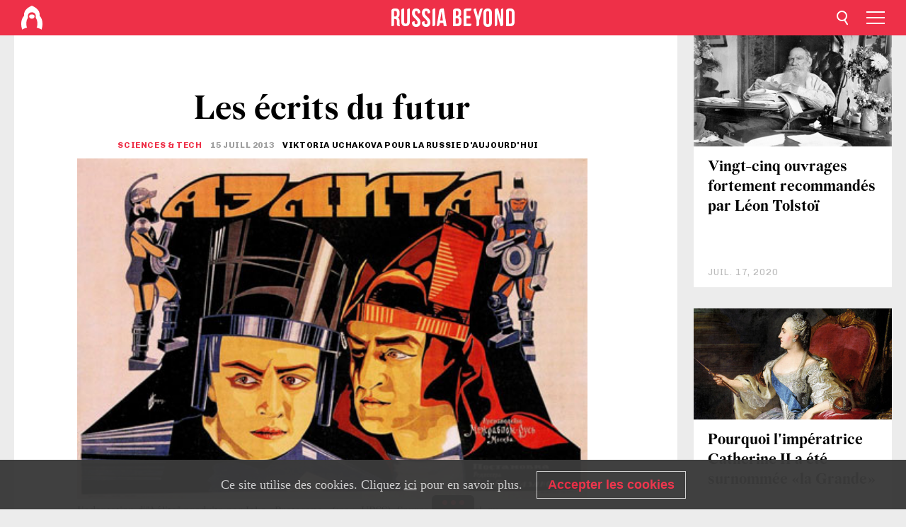

--- FILE ---
content_type: text/html; charset=UTF-8
request_url: https://fr.rbth.com/tech/2013/07/15/les_ecrits_du_futur_24619
body_size: 10791
content:
<!DOCTYPE html><html lang="fr-FR" prefix="og: http://ogp.me/ns#"><head><meta charset="UTF-8"/><meta name="apple-mobile-web-app-capable" content="no"/><meta name="format-detection" content="telephone=yes"/><meta name="viewport" content="width=device-width, initial-scale=1.0, user-scalable=yes" /><meta name="HandheldFriendly" content="true"/><meta name="MobileOptimzied" content="width"/><meta http-equiv="cleartype" content="on"/><meta name="navigation" content="tabbed" /><title>Les écrits du futur - Russia Beyond FR</title><link rel="icon" href="/favicon.ico" type="image/x-icon" sizes="any"/><link rel="icon" href="/favicon.svg" type="image/svg+xml" /><meta property="og:site_name" content="Russia Beyond FR" /><meta property="twitter:site" content="Russia Beyond FR" /><meta name="description" content="Les écrivains détiennent l’art et la manière de prédire l’avenir, imaginant à travers les pages de leurs livres ce qui deviendra peut-être, un jour,..." /><meta property="og:url" content="https://fr.rbth.com/tech/2013/07/15/les_ecrits_du_futur_24619" ><meta property="og:type" content="article"><meta property="og:title" content="Les écrits du futur"/><meta property="og:description" content="Les écrivains détiennent l’art et la manière de prédire l’avenir, imaginant à travers les pages de leurs livres ce qui deviendra peut-être, un jour,..."/><meta property="article:tag" content="technologies"><meta property="article:tag" content="livres"><meta property="article:tag" content="science"><meta property="article:tag" content="lire la russie"><meta property="article:tag" content="littérature"><meta property="article:section" content="Sciences &amp; Tech"/><meta property="article:published_time" content="juil. 15, 2013"/><meta property="article:modified_time" content="août 10, 2016"/><meta property="article:author" content="Viktoria Uchakova pour La Russie d&#039;Aujourd&#039;hui" /><meta name="author" content="Viktoria Uchakova pour La Russie d&#039;Aujourd&#039;hui" /><meta name="twitter:title" content="Les écrits du futur"/><meta name="twitter:description" content="Les écrivains détiennent l’art et la manière de prédire l’avenir, imaginant à travers les pages de leurs livres ce qui deviendra peut-être, un jour,..."/><meta property="og:image" content="https://mf.b37mrtl.ru/rbthmedia/images/web/fr-rbth/images/2013-07/big/Aelita468.jpg"/><meta property="og:image:type" content="image/jpeg" /><meta property="og:image:width" content="850"><meta property="og:image:height" content="478"><meta name="twitter:card" content="summary_large_image"/><meta name="twitter:image" content="https://mf.b37mrtl.ru/rbthmedia/images/web/fr-rbth/images/2013-07/big/Aelita468.jpg" /><meta property="og:locale" content="fr_FR"><meta property="fb:app_id" content="1482344588711146"/><meta property="fb:pages" content="149655251714247" /><meta name="twitter:site" content="@rbth_fr"/><meta name="twitter:domain" content="fr.rbth.com"/><meta name="google-site-verification" content="nypZy-AcrX7yig8kFK2R2_oVGMywzZCWyw8HVkk_GAY" /><link rel="stylesheet" href="https://cdni.rbth.com/rbth/view/css/news_view.css?v=315661400041232335348989"/><link rel="stylesheet" href="https://cdni.rbth.com/rbth/view/css/sharing.css?v=4240"/><link rel="stylesheet" href="https://cdni.rbth.com/rbth/view/css/explainer.css?v=12"/><!-- START GLOBAL LANG --><script>
            window.rbthConf = window.rbthConf || {};
            window.rbthConf.lang = window.rbthConf.lang || null;
            window.rbthConf.lang = 'fr';
            window.rbthConf.url = window.rbthConf.url || null;
            window.rbthConf.url = 'https://' +  window.rbthConf.lang + '.rbth.com';
        </script><!-- END GLOBAL LANG --><script type='text/javascript'>var _sf_startpt=(new Date()).getTime();</script><link rel="stylesheet" href="https://cdni.rbth.com/rbth/view/css/cookies.css"><script>window.yaContextCb = window.yaContextCb || []</script><script src="https://yandex.ru/ads/system/context.js" async></script><style media="screen">
        .adfox-banner-slot > div[id^="adfox_"]:not(:empty) > div {
            margin: 15px auto;
        }

        .adfox-banner-slot > div[id^="adfox_"]:empty {
            display: none;
        }
    </style><!-- Yandex.Metrika counter --><script type="text/javascript" >
   (function(m,e,t,r,i,k,a){m[i]=m[i]||function(){(m[i].a=m[i].a||[]).push(arguments)};
   m[i].l=1*new Date();k=e.createElement(t),a=e.getElementsByTagName(t)[0],k.async=1,k.src=r,a.parentNode.insertBefore(k,a)})
   (window, document, "script", "https://mc.yandex.ru/metrika/tag.js", "ym");

   ym(88818357, "init", {
        clickmap:true,
        trackLinks:true,
        accurateTrackBounce:true,
        webvisor:true
   });
</script><noscript><div><img src="https://mc.yandex.ru/watch/88818357" style="position:absolute; left:-9999px;" alt="" /></div></noscript><!-- /Yandex.Metrika counter --><!-- Yandex.Metrika counter --><script type="text/javascript" >
   (function(m,e,t,r,i,k,a){m[i]=m[i]||function(){(m[i].a=m[i].a||[]).push(arguments)};
   m[i].l=1*new Date();k=e.createElement(t),a=e.getElementsByTagName(t)[0],k.async=1,k.src=r,a.parentNode.insertBefore(k,a)})
   (window, document, "script", "https://mc.yandex.ru/metrika/tag.js", "ym");

   ym(88818503, "init", {
        clickmap:true,
        trackLinks:true,
        accurateTrackBounce:true,
        webvisor:true
   });
</script><noscript><div><img src="https://mc.yandex.ru/watch/88818503" style="position:absolute; left:-9999px;" alt="" /></div></noscript><!-- /Yandex.Metrika counter --></head><body><script type="application/ld+json">
        {
            "@context": "http://schema.org",
            "@type": "Organization",
            "url": "https://fr.rbth.com",
            "logo": "https://fr.rbth.com/rbth/img/logo/png/60x60_red.png",
            "name": "Russia Beyond",
            "legalName": "Autonomous Non-profit Organization \"TV-Novosti\"",
            "sameAs": [
                "http://www.facebook.com/russiabeyond",
                "https://twitter.com/russiabeyond",
                "https://www.youtube.com/user/RBTHvideo",
                "https://www.instagram.com/russiabeyond/",
                "https://zen.yandex.ru/russiabeyond"
            ],
            "potentialAction": {
                "@type": "SearchAction",
                "target": "https://fr.rbth.com/search?q={search_term_string}",
                "query-input": "required name=search_term_string"
            }
        }
    </script><script type="application/ld+json">
        {
            "@context": "http://schema.org",
            "@type": "BreadcrumbList",
            "itemListElement": [
                                                        {
                        "@type": "ListItem",
                        "position": 1,
                        "name": "Main",
                        "item": "https://fr.rbth.com"
                    }
                                                        ,                    {
                        "@type": "ListItem",
                        "position": 2,
                        "name": "Sciences & Tech",
                        "item": "https://fr.rbth.com/tech"
                    }
                                                        ,                    {
                        "@type": "ListItem",
                        "position": 3,
                        "name": "Les écrits du futur",
                        "item": "https://fr.rbth.com/tech/2013/07/15/les_ecrits_du_futur_24619"
                    }
                                                ]
        }
    </script><script type="application/ld+json">
    {
        "@context": "http://schema.org",
        "@type": "Article",
        "mainEntityOfPage": {
            "@type": "WebPage",
            "@id": "https://fr.rbth.com/tech/2013/07/15/les_ecrits_du_futur_24619"
        },
        "headline": "Les écrits du futur",
        "image": [{
            "@type": "ImageObject",
            "url": "https://mf.b37mrtl.ru/rbthmedia/images/web/fr-rbth/images/2013-07/big/Aelita468.jpg",
            "height": 576,
            "width": 1024
        }],
                        "author":
                    [
                                    {
                        "@type": "Person",
                        "name": "Viktoria Uchakova pour La Russie d&#039;Aujourd&#039;hui"
                    }                            ],
                "datePublished": "2026-01-18T09:13:11+03:00",
        "dateModified": "2026-01-18T09:13:11+03:00",
        "publisher": {
            "@type": "Organization",
            "name": "Russia Beyond",
            "logo": {
                "@type": "ImageObject",
                "url": "https://fr.rbth.com/rbth/img/logo/png/60x60_red.png"
            }
        },
        "description": "Les écrivains détiennent l’art et la manière de prédire l’avenir, imaginant à travers les pages de leurs livres ce qui deviendra peut-être, un jour, la réalité. En feuilletant les romans de science-fiction russes autrefois populaires, La Russie d’Aujourd’hui a retrouvé quelques-unes de ces inventions devenues ordinaires."
    }
    </script><div class="layout"><div class="layout__wrapper"><header class="layout__header"><div class="header" id="app-header"><div class="header__wrapper"><div class="header__logo"><div class="logo"><div class="logo__cover logo__cover_header"><a href="/"></a></div><div class="logo__content logo__content_header"><a href="/"></a></div></div></div><div class="header__langs"><div class="buttons"><div class="buttons__langs-menu buttons__langs-menu_header">
                Français
            </div></div><div class="nav"><div class="nav__wrapper nav__wrapper_langs_header"><ul class="nav__row nav__row_langs_header"><li class="nav__item nav__item_langs_header"><a href="https://id.rbth.com">Bahasa Indonesia</a></li><li class="nav__item nav__item_langs_header"><a href="https://de.rbth.com">Deutsch</a></li><li class="nav__item nav__item_langs_header"><a href="https://www.rbth.com">English</a></li><li class="nav__item nav__item_langs_header"><a href="https://es.rbth.com">Español</a></li><li class="nav__item nav__item_langs_header"><a href="https://fr.rbth.com">Français</a></li><li class="nav__item nav__item_langs_header"><a href="https://hr.rbth.com">Hrvatski</a></li><li class="nav__item nav__item_langs_header"><a href="https://it.rbth.com">Italiano</a></li><li class="nav__item nav__item_langs_header"><a href="https://br.rbth.com">Português</a></li><li class="nav__item nav__item_langs_header"><a href="https://si.rbth.com">Slovenščina</a></li><li class="nav__item nav__item_langs_header"><a href="https://kr.rbth.com">Korean</a></li><li class="nav__item nav__item_langs_header"><a href="https://jp.rbth.com">日本語</a></li><li class="nav__item nav__item_langs_header"><a href="https://bg.rbth.com">Български</a></li><li class="nav__item nav__item_langs_header"><a href="https://mk.rbth.com">Македонски</a></li><li class="nav__item nav__item_langs_header"><a href="https://rs.rbth.com">Српски</a></li><li class="nav__item nav__item_langs_header"><a href="https://ru.rbth.com">По-русски</a></li></ul></div></div></div><div class="header__nav">    <div class="nav">
        <ul class="nav__row nav__row_header">
                    <li class="nav__item nav__item_header">
                <a href="/lifestyle">
                    Lifestyle
                </a>
            </li>
                    <li class="nav__item nav__item_header">
                <a href="/economie">
                    Économie
                </a>
            </li>
                    <li class="nav__item nav__item_header">
                <a href="/art">
                    Culture
                </a>
            </li>
                    <li class="nav__item nav__item_header">
                <a href="/histoire">
                    Histoire
                </a>
            </li>
                    <li class="nav__item nav__item_header">
                <a href="/tourisme">
                    Tourisme
                </a>
            </li>
                    <li class="nav__item nav__item_header">
                <a href="/gastronomie">
                    Gastronomie
                </a>
            </li>
                    <li class="nav__item nav__item_header">
                <a href="/tech">
                    Sciences & Tech
                </a>
            </li>
                    <li class="nav__item nav__item_header">
                <a href="/éducation">
                    Éducation
                </a>
            </li>
                    <li class="nav__item nav__item_header">
                <a href="/videos">
                    Vidéo
                </a>
            </li>
                    <li class="nav__item nav__item_header">
                <a href="/en_bref">
                    En bref
                </a>
            </li>
                </ul>
    </div>
</div></div></div></header><div class="layout__content"><div class="control-width control-width_padding"><div class="rows"><div class="adfox-banner-slot"><div id="adfox_166005584166917666"></div><div id="adfox_16600558884169906"></div></div><div class="rows__wrapper rows__wrapper_short-story"><div class="rows__column rows__column_short-story rows__column_short-story_left"><div class="article"><div class="article__wrapper article__wrapper_short"><div class="article__head  article__head_short"><div class="article__head-content article__head-content_short"><h1>Les écrits du futur</h1><div class="article__category article__category_short"><a href="/tech">
            Sciences & Tech
        </a></div><div class="article__date article__date_short"><time class="date ">
            


             15 juill 2013

        </time></div><div class="article__author article__author_short">
                            Viktoria Uchakova pour La Russie d'Aujourd'hui
                    </div><div class="article__tags article__tags_short"><div class="tags"><div class="tags__wrapper tags__wrapper_short"></div></div></div></div><div class="article__cover article__cover_short"><img class="article__cover-image" alt="L&#039;adaptation d&#039;&quot;Aélita&quot; produite par Iakov Protasanov (1924, URSS). Source : Kinopoisk.ru" src="https://mf.b37mrtl.ru/rbthmedia/images/web/fr-rbth/images/2013-07/big/Aelita468.jpg"></div></div><div class="article__copyright article__copyright_short"><p>L'adaptation d'"Aélita" produite par Iakov Protasanov (1924, URSS). Source : Kinopoisk.ru</p></div><div class="social-wrapper"><div class="social-container social-container_top"
                data-buttons="twitter, reddit, whatsapp, telegram, pinterest"
                data-counters></div><div class="button-rotator" id="button-rotator" onload="return {
    text: JSON.parse('\u0022Suivez\u0020Russia\u0020Beyond\u0020sur\u0022'),
    links: JSON.parse('\u007B\u0022instagram\u0022\u003A\u0022https\u003A\\\/\\\/www.instagram.com\\\/russiabeyond_fr\\\/\u0022,\u0022facebook\u0022\u003A\u0022https\u003A\\\/\\\/www.facebook.com\\\/larussiedaujourdhui\\\/\u0022,\u0022telegram\u0022\u003A\u0022https\u003A\\\/\\\/t.me\\\/russiabeyond_fr\u0022,\u0022twitter\u0022\u003A\u0022https\u003A\\\/\\\/twitter.com\\\/rbth_fr\u0022,\u0022youtube\u0022\u003A\u0022\u0022,\u0022odysee\u0022\u003A\u0022\u0022,\u0022line\u0022\u003A\u0022\u0022,\u0022zen\u0022\u003A\u0022\u0022,\u0022vk\u0022\u003A\u0022https\u003A\\\/\\\/vk.com\\\/russiabeyond_fr\u0022,\u0022rumble\u0022\u003A\u0022\u0022,\u0022pinterest\u0022\u003A\u0022\u0022,\u0022taringa\u0022\u003A\u0022\u0022,\u0022ok\u0022\u003A\u0022footer.social.ok.link\u0022\u007D'),
    lang: JSON.parse('\u0022fr\u002DFR\u0022'),
};"></div></div><div class="article__summary article__summary_short"><div class="article__summary-wrapper article__summary-wrapper_short">
            Les écrivains détiennent l’art et la manière de prédire l’avenir, imaginant à travers les pages de leurs livres ce qui deviendra peut-être, un jour, la réalité. En feuilletant les romans de science-fiction russes autrefois populaires, La Russie d’Aujourd’hui a retrouvé quelques-unes de ces inventions devenues ordinaires.
        </div></div><div class="article__text article__text_short"><p class="a0"><strong>La nourriture &laquo;&nbsp;napht&eacute;e&nbsp;&raquo;, issue du&nbsp;<a href="https://larussiedaujourdhui.fr/tag/p&eacute;trole" target="_blank">p&eacute;trole</a></strong></p><table border="0" cellspacing="5" cellpadding="5" align="left"><tbody><tr><td><img src="https://cdni.rbth.com/rbthmedia/images/web/fr-rbth/images/2013-07/extra/NousAutres.jpg" alt="" width="165" height="248" /></td></tr><tr><td><span style="color: #888888; font-size: 80%;">Source&nbsp;: amazon.fr</span></td></tr></tbody></table><p class="a0">Dans le c&eacute;l&egrave;bre roman&nbsp;<em>Nous autres</em>&nbsp;d&rsquo;Evgueni Zamiatine, publi&eacute; en 1920, les humains se nourrissent d&rsquo;aliments &laquo;&nbsp;napht&eacute;s&nbsp;&raquo;, r&eacute;ussissant ainsi &agrave; r&eacute;gler, une fois pour toutes, le probl&egrave;me de la faim dans le monde. Sur une plan&egrave;te o&ugrave; il n&rsquo;existe plus ni race, ni nom, ni mode ou aucun &eacute;l&eacute;ment relatif &agrave; la vie priv&eacute;e, des cubes alimentaires provenant de la distillation du p&eacute;trole brut sont distribu&eacute;s &agrave; la population.</p><p class="a0">Depuis les ann&eacute;es 1950, la microbiologie p&eacute;troli&egrave;re est utilis&eacute;e dans la production de prot&eacute;ines, ainsi que dans la fabrication de vitamines et d&rsquo;antibiotiques.</p><p class="a0">&nbsp;</p><hr /><p>&nbsp;</p><p class="a0"><strong>La combinaison de
plong&eacute;e</strong></p><p class="a0">En 1928, Alexandre Belia&iuml;ev publie son second roman, <em>L&rsquo;Homme amphibie</em>, qui retrace les
aventures d&rsquo;Ichtyandre, jeune gar&ccedil;on &agrave; qui l&rsquo;on a greff&eacute; des branchies de
requin dans son enfance. Dans le roman, Ichtyandre passe le plus clair de son
temps en mer, rev&ecirc;tu d&rsquo;un costume &eacute;tanche moulant et fin, de palmes, de gants
et de lunettes aux verres &eacute;pais. </p><p class="a0">Aujourd&rsquo;hui, cet &eacute;quipement est familier &agrave;
tous les adeptes de sport nautique comme la plong&eacute;e, le surf, etc. Les
combinaisons de plong&eacute;e modernes, fabriqu&eacute;es en n&eacute;opr&egrave;ne, forment comme une
seconde peau, maintenant le corps au chaud et au sec, gr&acirc;ce &agrave; une isolation
thermique optimale. Ce mod&egrave;le est apparu dans les ann&eacute;es 50 aux &Eacute;tats-Unis.</p><p class="a0">&nbsp;</p><hr /><p>&nbsp;</p><p class="a0"><strong>La m&eacute;diath&egrave;que</strong></p><table border="0" cellspacing="5" cellpadding="5" align="right"><tbody><tr><td><img src="https://cdni.rbth.com/rbthmedia/images/web/fr-rbth/images/2013-07/extra/Aelita.jpg" alt="" width="165" height="248" /></td></tr><tr><td><span style="color: #888888; font-size: 80%;">Source&nbsp;: amazon.fr</span></td></tr></tbody></table><p class="a0">Si l&rsquo;audio et la vid&eacute;o constituent pour nous des
&eacute;vidences, ils sont en revanche une v&eacute;ritable d&eacute;couverte pour les h&eacute;ros du
roman <em>A&eacute;lita</em>, &eacute;crit en 1923 par Alexe&iuml;
Tolsto&iuml;. </p><p class="a0">Le livre raconte comment deux terriens atterris sur <a href="https://larussiedaujourdhui.fr/tag/mars" target="_blank">Mars</a> d&eacute;couvrent
une ville d&eacute;truite, o&ugrave; se trouve une biblioth&egrave;que un peu particuli&egrave;re&nbsp;: elle
renferme non seulement des <a href="https://larussiedaujourdhui.fr/tag/livres" target="_blank">livres</a> et supports en papier, mais aussi un &eacute;cran
t&eacute;l&eacute;vis&eacute;, sur lequel nos deux h&eacute;ros visionnent une courte vid&eacute;o. </p><p class="a0">L&rsquo;un des
protagonistes, l&rsquo;ing&eacute;nieur Los, trouve &eacute;galement des objets semblables aux
cartes m&eacute;moires aujourd&rsquo;hui couramment utilis&eacute;es, ainsi qu&rsquo;un livre audio, qui
diffuse une musique enchanteresse. </p><p class="a0">&nbsp;</p><hr /><p>&nbsp;</p><p class="a0"><strong>Le journal &eacute;lectronique</strong></p><p class="a0">Ce pur gadget &eacute;lectronique enti&egrave;rement d&eacute;di&eacute; &agrave; la lecture des journaux est recens&eacute; pour la premi&egrave;re fois par la&nbsp;<a href="https://larussiedaujourdhui.fr/tag/litt&eacute;rature" target="_blank">litt&eacute;rature</a>&nbsp;fantastique&nbsp;<a href="https://larussiedaujourdhui.fr/tag/urss" target="_blank">sovi&eacute;tique</a>&nbsp;en 1978, par Kir Bulytchev. Son roman,&nbsp;<em>Cent ans auparavant</em>, mentionne un dispositif semblable au smartphone ou &agrave; la tablette &eacute;lectronique, mais porte le nom de journal.</p><p class="a0">Le personnage principal du livre l&rsquo;utilise en appuyant sur un c&ocirc;t&eacute; de la bo&icirc;te noire, qui ressemble un peu &agrave; un porte-cigare pour faire appara&icirc;tre un &eacute;cran en couleur. Il y trouve toutes les informations concernant le festival sur la Lune ou les d&eacute;bats &agrave; l&rsquo;<a href="https://larussiedaujourdhui.fr/tag/onu" target="_blank">ONU</a>.</p><p class="a0">Bien que l&rsquo;id&eacute;e du livre &eacute;lectronique ne constitue pas une nouveaut&eacute; dans les ann&eacute;es 70, le premier support &eacute;lectronique de lecture tel qu&rsquo;on le conna&icirc;t aujourd&rsquo;hui ne voit le jour qu&rsquo;en 1992.</p><p class="a0">&nbsp;</p><hr /><p>&nbsp;</p><p class="a0"><strong>L&rsquo;holographie</strong></p><table border="0" cellspacing="5" cellpadding="5" align="left"><tbody><tr><td><img src="https://cdni.rbth.com/rbthmedia/images/web/fr-rbth/images/2013-07/extra/OmbrePasse.jpg" alt="" width="165" height="248" /></td></tr><tr><td><span style="color: #888888; font-size: 80%;">Source&nbsp;: amazon.fr</span></td></tr></tbody></table><p class="a0">L&rsquo;&eacute;crivain Ivan Efremov d&eacute;crit dans sa nouvelle <em>L&rsquo;Ombre du pass&eacute;</em>, publi&eacute; en 1945, un
ph&eacute;nom&egrave;ne &eacute;trange qui sera invent&eacute; deux ans plus tard par le physicien hongrois
Dennis Gabor&nbsp;: l&rsquo;holographie. L&rsquo;histoire retrace les aventures de deux
pal&eacute;ontologues qui, au cours d&rsquo;une exp&eacute;dition en <a href="https://larussiedaujourdhui.fr/tag/sib&eacute;rie" target="_blank">Sib&eacute;rie</a>, voient appara&icirc;tre
l&rsquo;image g&eacute;ante d&rsquo;un tyrannosaure sur la roche. </p><p class="a0">Dennis Gabor invente le proc&eacute;d&eacute;
holographique en 1971, pour lequel il recevra, la m&ecirc;me ann&eacute;e, le prix Nobel de
physique. Le scientifique, qui travaillait &agrave; l&rsquo;&eacute;poque sur l&rsquo;am&eacute;lioration de
microscopes &eacute;lectroniques, s&rsquo;est alors pench&eacute; sur la m&eacute;thode d&rsquo;obtention d&rsquo;une
image de synth&egrave;se en trois dimensions en utilisant les propri&eacute;t&eacute;s de la lumi&egrave;re
issue des lasers. </p><p class="a0">&nbsp;</p><hr /><p>&nbsp;</p><p class="a0"><strong>Le <a href="https://larussiedaujourdhui.fr/tag/nucl&eacute;aire" target="_blank">nucl&eacute;aire</a></strong></p><table border="0" cellspacing="5" cellpadding="5" align="right"><tbody><tr><td><img src="https://cdni.rbth.com/rbthmedia/images/web/fr-rbth/images/2013-07/extra/EtoileRouge.jpg" alt="" width="165" height="248" /></td></tr><tr><td><span style="color: #888888; font-size: 80%;">Source&nbsp;: amazon.fr</span></td></tr></tbody></table><p class="a0">Dans son roman <em>L&rsquo;Etoile
rouge</em>, Alexandre Bogdanov d&eacute;crit d&egrave;s 1908 un vaisseau spatial nucl&eacute;aire
interplan&eacute;taire. Fabriqu&eacute; de verre et d&rsquo;aluminium, l&rsquo;&eacute;th&eacute;ronef martien (&laquo;&nbsp;vaisseau
pour voyager &agrave; travers l&rsquo;&eacute;ther&nbsp;&raquo;), a la forme d&rsquo;un &oelig;uf. Propuls&eacute; par un moteur
nucl&eacute;aire, il peut atteindre une vitesse de 50 km par seconde. </p><p class="a0">En 1932, le
britannique James Chadwick d&eacute;couvre le neutron, pour lequel il recevra en 1935
le prix Nobel de physique. Une d&eacute;couverte majeure, qui ouvrira de nouveaux
horizons &agrave; la physique nucl&eacute;aire.</p><p class="a0">&nbsp;</p><p class="a0"><span style="font-family: 'arial black', 'avant garde'; color: #333399;"><a href="https://larussiedaujourdhui.fr/tag/litt&eacute;rature" target="_blank">Lisez plus sur la litt&eacute;rature russe</a></span></p><p class="article__text-copyright">
                Dans le cadre d'une utilisation des contenus de Russia Beyond, la mention des sources est obligatoire.
            </p></div><div class="article__tags-trends article__tags-trends_short"><a href="/tag/technologies">
                    technologies
                </a><a href="/tag/livres">
                    livres
                </a><a href="/tag/science">
                    science
                </a><a href="/tag/lire la russie">
                    lire la russie
                </a><a href="/tag/littérature">
                    littérature
                </a><a href="/lire-la-russie">
                Lire la Russie
            </a><a href="/etudier-en-russie">
                Guide de l'éducation 
            </a></div><div class="social-container"
                data-buttons="twitter, reddit, whatsapp, telegram, pinterest"
                data-counters></div><script src="https://cdni.rbth.com/rbth/view/sharing.min.js?v=3"></script><div class="article__text article__text_short"><script src="https://code.jquery.com/jquery-3.3.1.min.js"></script><div class="subscribe"><div class="subscribe__header"><p class="header-title">Abonnez-vous</p><p class="header-subtitle">gratuitement à notre newsletter!</p></div><div class="subscribe__content"><p id="sub-email-label" class="content-text">Recevez le meilleur de nos publications directement dans votre messagerie.</p><form class="subscribe__form js-subscribe-form"><div class="subscribe__mailing"><input type="checkbox" class="subscribe__mailing-button" name="mailing-period-weekly" id="mailingWeekly" value="weekly" checked><label for="mailingWeekly" class="subscribe__mailing-label">Hebdomadaire</label><input type="checkbox" class="subscribe__mailing-button" name="mailing-period-daily" id="mailingDaily" value="daily"><label for="mailingDaily" class="subscribe__mailing-label">Quotidienne</label></div><div class="subscribe__input-fields"><input class="subscribe__form-input js-subscribe-email" type="email" value="" placeholder="Veuillez indiquer votre adresse mail" required="" aria-labelledby="sub-email-label"/><input class="subscribe__form-submit" type="submit" value="Soumettre"></div></form></div></div><script>
    (function () {
        var $subscribe = $('.subscribe');
        var $form = $('.js-subscribe-form');
        var $completeButton = $('.subscribe__form-complete');

        function validateEmail(email) {
            var re = /^(([^<>()[\]\\.,;:\s@\"]+(\.[^<>()[\]\\.,;:\s@\"]+)*)|(\".+\"))@((\[[0-9]{1,3}\.[0-9]{1,3}\.[0-9]{1,3}\.[0-9]{1,3}\])|(([a-zA-Z\-0-9]+\.)+[a-zA-Z]{2,}))$/;
            return re.test(email);
        }

        if (!$form.length) {
            return;
        }

        var initFormSubmit = function () {
            $form.on('submit', function (event) {
                event.preventDefault();
                $form = $(this);
                var $email = $form.find('.js-subscribe-email');
                var isWeekly = true, isDaily = false;
                var lng = 'fr-FR';

                if (['pt-BR', 'es-ES', 'fr-FR', 'sr-RS', 'sl-SI'].includes(lng)) {
                    isWeekly = $form.find('#mailingWeekly').is(':checked');
                    isDaily = $form.find('#mailingDaily').is(':checked');
                }

                if(!validateEmail($email)) {
                    if (isWeekly) {
                        $.ajax({
                            type: "GET",
                            dataType: "json",
                            url: 'https://subscribe.rbth.com/subscribe/1caf9bba-db89-46b7-92c9-ab850a24436b/' + $email.val() + '?_t=' + (new Date()).getTime(),
                            success: function () {
                                $subscribe.addClass('subscribe_complete');
                                $subscribe.html('<div class="subscribe__header"><p class="header-title">C’est presque fini …</p></div><div class="subscribe__content"><p class="content-text">S’il vous plait, veuillez confirmer votre inscription gratuite à notre newsletter hebdomadaire.</p><form class="subscribe__form js-subscribe-finished"><input class="subscribe__form-complete" type="submit" value="OK" /></form></div>')
                            },
                            error: function() {
                                $email.val('');
                                alert('An unknown error occurred. Try later.');
                            }
                        });
                    }
                    if (isDaily) {
                        $.ajax({
                            type: "GET",
                            dataType: "json",
                            url: 'https://subscribe.rbth.com/subscribe/b3e9d653-33fb-4fc3-9c26-c9ecf34de85c/' + $email.val() + '?_t=' + (new Date()).getTime(),
                            success: function () {
                                $subscribe.addClass('subscribe_complete');
                                $subscribe.html('<div class="subscribe__header"><p class="header-title">C’est presque fini …</p></div><div class="subscribe__content"><p class="content-text">S’il vous plait, veuillez confirmer votre inscription gratuite à notre newsletter quotidienne.</p><form class="subscribe__form js-subscribe-finished"><input class="subscribe__form-complete" type="submit" value="OK" /></form></div>')
                            },
                            error: function() {
                                $email.val('');
                                alert('An unknown error occurred. Try later.');
                            }
                        });
                    }
                }
            });

        };
        initFormSubmit();

        $completeButton.on('click', function (evt) {
            evt.preventDefault();
            evt.window.location.reload();
        });
    }());
</script></div><div class="follows-channel" id="banner-rotator" onload="return {
            text: JSON.parse('\u007B\u0022instagram\u0022\u003A\u0022\u0022,\u0022facebook\u0022\u003A\u0022Plus\u0020d\u0027histoires\u0020et\u0020de\u0020vid\\u00e9os\u0020passionnantes\u0020sur\u0022,\u0022telegram\u0022\u003A\u0022\u0022,\u0022twitter\u0022\u003A\u0022\u0022,\u0022odysee\u0022\u003A\u0022\u0022,\u0022line\u0022\u003A\u0022\u0022,\u0022zen\u0022\u003A\u0022\u0022,\u0022vk\u0022\u003A\u0022\u0022,\u0022rumble\u0022\u003A\u0022\u0022,\u0022pinterest\u0022\u003A\u0022\u0022,\u0022taringa\u0022\u003A\u0022\u0022\u007D'),
            links: JSON.parse('\u007B\u0022instagram\u0022\u003A\u0022https\u003A\\\/\\\/www.instagram.com\\\/russiabeyond_fr\\\/\u0022,\u0022facebook\u0022\u003A\u0022https\u003A\\\/\\\/www.facebook.com\\\/larussiedaujourdhui\\\/\u0022,\u0022telegram\u0022\u003A\u0022https\u003A\\\/\\\/t.me\\\/russiabeyond_fr\u0022,\u0022twitter\u0022\u003A\u0022https\u003A\\\/\\\/twitter.com\\\/rbth_fr\u0022,\u0022odysee\u0022\u003A\u0022\u0022,\u0022line\u0022\u003A\u0022\u0022,\u0022zen\u0022\u003A\u0022\u0022,\u0022vk\u0022\u003A\u0022https\u003A\\\/\\\/vk.com\\\/russiabeyond_fr\u0022,\u0022rumble\u0022\u003A\u0022\u0022,\u0022pinterest\u0022\u003A\u0022\u0022,\u0022taringa\u0022\u003A\u0022\u0022\u007D'),
            linkText: JSON.parse('\u007B\u0022instagram\u0022\u003A\u0022\u0022,\u0022facebook\u0022\u003A\u0022la\u0020page\u0020Facebook\u0020de\u0020Russia\u0020Beyond.\u0022,\u0022telegram\u0022\u003A\u0022\u0022,\u0022twitter\u0022\u003A\u0022\u0022,\u0022odysee\u0022\u003A\u0022\u0022,\u0022line\u0022\u003A\u0022\u0022,\u0022zen\u0022\u003A\u0022\u0022,\u0022vk\u0022\u003A\u0022\u0022,\u0022rumble\u0022\u003A\u0022\u0022,\u0022pinterest\u0022\u003A\u0022\u0022,\u0022taringa\u0022\u003A\u0022\u0022\u007D'),
            lang: JSON.parse('\u0022fr\u002DFR\u0022')
        };"></div><div class="adfox-banner-slot"><div id="adfox_166005600543321220"></div></div><div class="article__next-article"><div id="app-infinity-scroll-article"></div><div class="next-article-loading"></div><script>
      var currentArticleId = '103600000000001000008745';
  </script></div></div></div><script src="https://cdni.rbth.com/rbth/view/explainer.min.js"></script></div><div class="rows__column rows__column_short-story rows__column_short-story_right"><div class="adfox-banner-slot"><div id="adfox_166005598078458837"></div></div><div id="app-important-news"></div></div></div></div></div></div><script src="https://code.jquery.com/jquery-3.3.1.min.js"></script><script>
    window.subscribe = window.subscribe || {};
    window.subscribe = {
        'tr': {
            'lang': 'fr-FR',
            'title': 'Abonnez-vous',
            'subtitle': "gratuitement à notre newsletter!",
            'text': "",
            'placeholder': 'Veuillez indiquer votre adresse mail',
            'button': 'Soumettre',
            'completeTitle': '',
            'completeSubtitle': 'Veuillez vérifier votre adresse mail pour confirmer votre inscription',
            'completeButton': '',
            'mobileTitle': 'Newsletter',
            'urlw': '1caf9bba-db89-46b7-92c9-ab850a24436b',
        }
    };
</script><script>
                        var footerCopyright = 'Russia Beyond est un média dirigé par l&#039;organisation à but non lucratif &quot;TV-Novosti&quot;, 2024. © Tous droits réservés.',
                            footerSocials = [
                                {icon: 'twitter', href: 'https://twitter.com/rbth_fr'},
                                {icon: 'youtube', href: 'footer.social.youtube.link'},
                                {icon: 'pinterest', href: 'footer.social.pinterest.link'},
                                {icon: 'linked-in', href: 'footer.social.linked-in.link'},
                                {icon: 'rss', href: 'https://fr.rbth.com/rss'},
                                {icon: 'yandex-zen', href: 'footer.social.yandex-zen.link'},
                                {icon: 'vk', href: 'https://vk.com/russiabeyond_fr'},
                                {icon: 'telegram', href: 'https://t.me/russiabeyond_fr'},
                                {icon: 'line', href: 'footer.social.line.link'},
                                {icon: 'rumble', href: 'footer.social.rumble.link'},
                                {icon: 'odysee', href: 'footer.social.odysee.link'},
                                {icon: 'taringa', href: 'footer.social.taringa.link'},
                                {icon: 'ok', href: 'footer.social.ok.link'},
                            ]
                    </script><style>
                        .social__link_facebook,
                        .social__link_instagram {
                            display: none !important;
                        }
                    </style><div class="layout__footer"><link rel="stylesheet" href="https://cdni.rbth.com/rbth/view/css/news_view.css?v=315661400041232335348989"/><link rel="stylesheet" href="https://cdni.rbth.com/rbth/view/css/sharing.css?v=4240"/><link rel="stylesheet" href="https://cdni.rbth.com/rbth/view/css/explainer.css?v=12"/><div id="app-footer"></div></div></div></div><script>
        function adsDesktopBillboard() {
            window.yaContextCb.push(()=>{
                Ya.adfoxCode.create({
                    ownerId: 258144,
                    containerId: 'adfox_166005584166917666',
                    params: {
                        pp: 'g',
                        ps: 'fyda',
                        p2: 'y',
                        puid1: '',
                        puid2: '',
                        puid3: '',
                        puid4: '',
                        puid5: '',
                        puid63: ''
                    }
                })
            });
        };

        function adsMobileBillboard() {
            window.yaContextCb.push(()=>{
                Ya.adfoxCode.create({
                    ownerId: 258144,
                    containerId: 'adfox_16600558884169906',
                    params: {
                        pp: 'h',
                        ps: 'fyda',
                        p2: 'y',
                        puid1: '',
                        puid2: '',
                        puid3: '',
                        puid4: '',
                        puid5: '',
                        puid63: ''
                    }
                })
            });
        };

        function adsSidebanner() {
            window.yaContextCb.push(()=>{
                Ya.adfoxCode.create({
                    ownerId: 258144,
                    containerId: 'adfox_166005598078458837',
                    params: {
                        pp: 'g',
                        ps: 'fyda',
                        p2: 'fsyt',
                        puid1: '',
                        puid2: '',
                        puid3: '',
                        puid4: '',
                        puid5: '',
                        puid63: ''
                    }
                })
            });
        };

        function adsMobileBanner() {
            window.yaContextCb.push(()=>{
                Ya.adfoxCode.create({
                    ownerId: 258144,
                    containerId: 'adfox_166005600543321220',
                    params: {
                        pp: 'h',
                        ps: 'fyda',
                        p2: 'fsyt',
                        puid1: '',
                        puid2: '',
                        puid3: '',
                        puid4: '',
                        puid5: '',
                        puid63: ''
                    }
                })
            });
        };

        var adsModeIsMobile = false;

        function changeMode(is_mobile) {
            if (adsModeIsMobile && !is_mobile) {
                adsDesktopBillboard();
                adsSidebanner();
            }
            else if (!adsModeIsMobile && is_mobile) {
                adsMobileBillboard();
                adsMobileBanner();
            }
        }

        (function() {
            var throttle = function(type, name, obj) {
                obj = obj || window;
                var running = false;
                var func = function() {
                    if (running) { return; }
                    running = true;
                    requestAnimationFrame(function() {
                        obj.dispatchEvent(new CustomEvent(name));
                        running = false;
                    });
                };
                obj.addEventListener(type, func);
            };

            throttle("resize", "optimizedResize");
        })();

        window.addEventListener("load", function(e) {
            adsModeIsMobile = window.innerWidth <= 768;
            if (adsModeIsMobile) {
                adsMobileBillboard();
                adsMobileBanner();
            }
            else {
                adsDesktopBillboard();
                adsSidebanner();
            }
        });

        window.addEventListener("optimizedResize", function(e) {
            var isMobile = e.target.outerWidth <= 768;
            changeMode(isMobile);
        });
    </script><script>
    window.addEventListener('message', function(event) {
        if (!event.data) {
            return;
        }

        if (event.data.type && event.data.type === "QUIZ_UPDATE_HEIGHT" && !!document.getElementById('quiz_' + event.data.payload.quizID)) {
            document.getElementById('quiz_' + event.data.payload.quizID).style.height = event.data.payload.height + "px";
        }

        if (event.data.type && event.data.type === "QUIZ_NEXT_QUESTION" && !!document.getElementById('quiz_' + event.data.payload.quizID)) {
            window.scrollTo(0, document.getElementById('quiz_' + event.data.payload.quizID).getBoundingClientRect().top + window.pageYOffset - 25)
        }
    }, false);
</script><div id="app-watches-post"></div><script>
            var watches = {
                nbc : {
                    url: '/nbc/',
                    publicId: '8745'
                }
            };
        </script><script>
            var categoryID = '103600000000003100000027';
        </script><script defer="defer" src="https://cdni.rbth.com/rbth/view/news_view.min.js?v=31562340004111236531721"></script><script>
            var langs = JSON.parse('[{"label":"Bahasa Indonesia","url":"https:\/\/id.rbth.com","active":false,"code":"id","withadventures":false},{"label":"Deutsch","url":"https:\/\/de.rbth.com","active":false,"code":"de","withadventures":false},{"label":"English","url":"https:\/\/www.rbth.com","active":false,"code":"www","withadventures":true},{"label":"Espa\u00f1ol","url":"https:\/\/es.rbth.com","active":false,"code":"es","withadventures":true},{"label":"Fran\u00e7ais","url":"https:\/\/fr.rbth.com","active":true,"code":"fr","withadventures":true},{"label":"Hrvatski","url":"https:\/\/hr.rbth.com","active":false,"code":"hr","withadventures":false},{"label":"Italiano","url":"https:\/\/it.rbth.com","active":false,"code":"it","withadventures":false},{"label":"Portugu\u00eas","url":"https:\/\/br.rbth.com","active":false,"code":"br","withadventures":true},{"label":"Sloven\u0161\u010dina","url":"https:\/\/si.rbth.com","active":false,"code":"si","withadventures":false},{"label":"\u65e5\u672c\u8a9e","url":"https:\/\/jp.rbth.com","active":false,"code":"jp","withadventures":false},{"label":"\u0411\u044a\u043b\u0433\u0430\u0440\u0441\u043a\u0438","url":"https:\/\/bg.rbth.com","active":false,"code":"bg","withadventures":true},{"label":"\u041c\u0430\u043a\u0435\u0434\u043e\u043d\u0441\u043a\u0438","url":"https:\/\/mk.rbth.com","active":false,"code":"mk","withadventures":false},{"label":"\u0421\u0440\u043f\u0441\u043a\u0438","url":"https:\/\/rs.rbth.com","active":false,"code":"rs","withadventures":true},{"label":"\u041f\u043e-\u0440\u0443\u0441\u0441\u043a\u0438","url":"https:\/\/ru.rbth.com","active":false,"code":"ru","withadventures":true}]')
            langs = langs.map((lang) => {
                lang.url = window.location.origin.replace(
                    /(https?:\/\/)([a-z0-9]+(?=[.]|[-]))(.*)/g,
                    '$1' + lang.code + (window.location.host === 'rbth.ru' ? '.rbth.com' : '$3')
                );

                return lang;
            });
        </script><div class="cookies__banner js-cookies-banner"><div class="cookies__banner-wrapper"><p class="cookies__banner-text">Ce site utilise des cookies. Cliquez <a href="/privacy" target="_blank">ici</a> pour en savoir plus.</p><a class="cookies__banner-button js-cookies-button">Accepter les cookies</a></div></div><script src='https://cdni.rbth.com/rbth/view/cookies.min.js?v=2'></script><script type="text/javascript">
          /* CONFIGURATION START */
          var _ain = {
            id: "1355",
            postid: "https://fr.rbth.com/tech/2013/07/15/les_ecrits_du_futur_24619",
            maincontent: "counters.content-insights.maincontent",
            title: "Les écrits du futur",
            pubdate: "2013-07-15T16:56:00+04:00",
                     authors: "Viktoria Uchakova pour La Russie d&#039;Aujourd&#039;hui",
                             sections: "Sciences & Tech",
                             tags: "technologies,livres,science,lire la russie,littérature",
                  };
          /* CONFIGURATION END */
          (function (d, s) {
            var sf = d.createElement(s);
            sf.type = 'text/javascript';
            sf.async = true;
            sf.src = (('https:' == d.location.protocol)
              ? 'https://d7d3cf2e81d293050033-3dfc0615b0fd7b49143049256703bfce.ssl.cf1.rackcdn.com'
              : 'http://t.contentinsights.com') + '/stf.js';
            var t = d.getElementsByTagName(s)[0];
            t.parentNode.insertBefore(sf, t);
          })(document, 'script');
        </script><script>(function(d, s, id) {
	        var js, fjs = d.getElementsByTagName(s)[0];
	        if (d.getElementById(id)) return;
	        js = d.createElement(s); js.id = id;
	        js.src = "//connect.facebook.net/en_US/sdk.js#xfbml=1&appId=1482344588711146&version=v2.5";
	        fjs.parentNode.insertBefore(js, fjs);
	    }(document, 'script', 'facebook-jssdk'));</script><script async src="https://cdni.rbth.com/rbth/js/pushes/notification.js?v=15"></script></body></html>